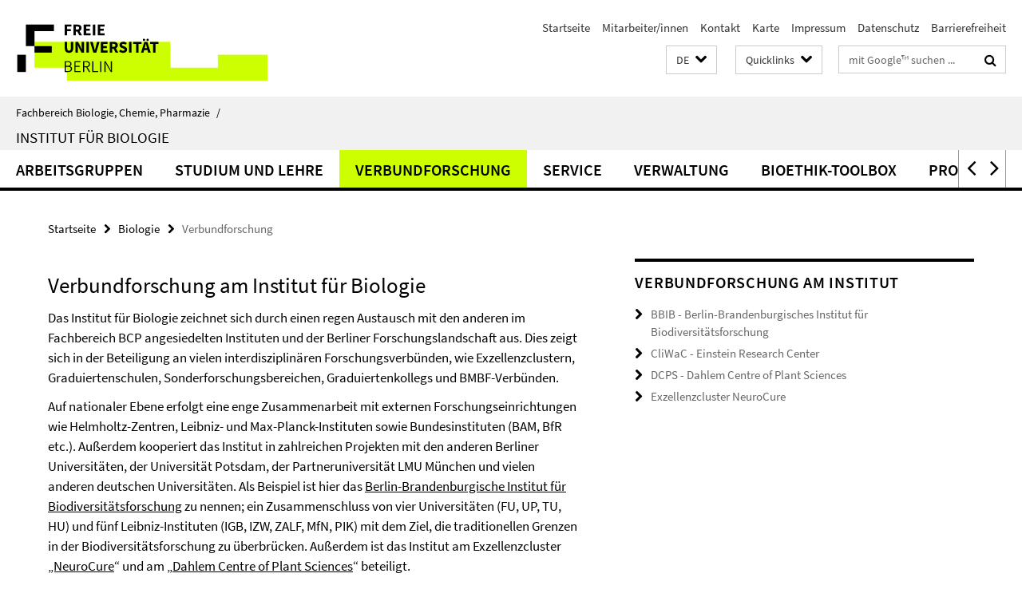

--- FILE ---
content_type: text/html; charset=utf-8
request_url: https://www.bcp.fu-berlin.de/biologie/forschung/index.html
body_size: 7843
content:
<!DOCTYPE html><!-- rendered 2026-01-22 23:14:40 (UTC) --><html class="ltr" lang="de"><head><title>Verbundforschung • Biologie • Fachbereich Biologie, Chemie, Pharmazie</title><!-- BEGIN Fragment default/26011920/views/head_meta/83907817/1738834236?004503:1823 -->
<meta charset="utf-8" /><meta content="IE=edge" http-equiv="X-UA-Compatible" /><meta content="width=device-width, initial-scale=1.0" name="viewport" /><meta content="authenticity_token" name="csrf-param" />
<meta content="8lsbUsS+T89d1+4x/kp3q2MJRBJYSx+3T6h++xdYsvQ=" name="csrf-token" /><meta content="Verbundforschung" property="og:title" /><meta content="website" property="og:type" /><meta content="https://www.bcp.fu-berlin.de/biologie/forschung/index.html" property="og:url" /><!-- BEGIN Fragment default/26011920/views/open_graph_image/13846703/1769031893?023255:20011 -->
<!-- END Fragment default/26011920/views/open_graph_image/13846703/1769031893?023255:20011 -->
<meta content="2018-01-30" name="dc.date" /><meta content="Verbundforschung" name="dc.name" /><meta content="DE-BE" name="geo.region" /><meta content="Berlin" name="geo.placename" /><meta content="52.448131;13.286102" name="geo.position" /><link href="https://www.bcp.fu-berlin.de/biologie/forschung/index.html" rel="canonical" /><!-- BEGIN Fragment default/26011920/views/favicon/13846703/1769031893?144545:72019 -->
<link href="/assets/default2/favicon-12a6f1b0e53f527326498a6bfd4c3abd.ico" rel="shortcut icon" /><!-- END Fragment default/26011920/views/favicon/13846703/1769031893?144545:72019 -->
<!-- BEGIN Fragment default/26011920/head/rss/false/13846703/1769031893?051921:22003 -->
<!-- END Fragment default/26011920/head/rss/false/13846703/1769031893?051921:22003 -->
<!-- END Fragment default/26011920/views/head_meta/83907817/1738834236?004503:1823 -->
<!-- BEGIN Fragment default/26011920/head/assets/13846703/1769031893/?224510:86400 -->
<link href="/assets/default2/default_application-part-1-841e7928a8.css" media="all" rel="stylesheet" type="text/css" /><link href="/assets/default2/default_application-part-2-168016bf56.css" media="all" rel="stylesheet" type="text/css" /><script src="/assets/default2/application-781670a880dd5cd1754f30fcf22929cb.js" type="text/javascript"></script><!--[if lt IE 9]><script src="/assets/default2/html5shiv-d11feba7bd03bd542f45c2943ca21fed.js" type="text/javascript"></script><script src="/assets/default2/respond.min-31225ade11a162d40577719d9a33d3ee.js" type="text/javascript"></script><![endif]--><meta content="Rails Connector for Infopark CMS Fiona by Infopark AG (www.infopark.de); Version 6.8.2.36.82613853" name="generator" /><!-- END Fragment default/26011920/head/assets/13846703/1769031893/?224510:86400 -->
</head><body class="site-biologie layout-size-L"><div class="debug page" data-current-path="/biologie/forschung/"><a class="sr-only" href="#content">Springe direkt zu Inhalt </a><div class="horizontal-bg-container-header nocontent"><div class="container container-header"><header><!-- BEGIN Fragment default/26011920/header-part-1/14211309/1766421026/?214500:86400 -->
<a accesskey="O" id="seitenanfang"></a><a accesskey="H" href="https://www.fu-berlin.de/" hreflang="" id="fu-logo-link" title="Zur Startseite der Freien Universität Berlin"><svg id="fu-logo" version="1.1" viewBox="0 0 775 187.5" x="0" y="0"><defs><g id="fu-logo-elements"><g><polygon points="75 25 156.3 25 156.3 43.8 100 43.8 100 87.5 75 87.5 75 25"></polygon><polygon points="100 87.5 150 87.5 150 106.3 100 106.3 100 87.5"></polygon><polygon points="50 112.5 75 112.5 75 162.5 50 162.5 50 112.5"></polygon></g><g><path d="M187.5,25h19.7v5.9h-12.7v7.2h10.8v5.9h-10.8v12.2h-7.1V25z"></path><path d="M237.7,56.3l-7.1-12.5c3.3-1.5,5.6-4.4,5.6-9c0-7.4-5.4-9.7-12.1-9.7h-11.3v31.3h7.1V45h3.9l6,11.2H237.7z M219.9,30.6 h3.6c3.7,0,5.7,1,5.7,4.1c0,3.1-2,4.7-5.7,4.7h-3.6V30.6z"></path><path d="M242.5,25h19.6v5.9h-12.5v6.3h10.7v5.9h-10.7v7.2h13v5.9h-20.1V25z"></path><path d="M269,25h7.1v31.3H269V25z"></path><path d="M283.2,25h19.6v5.9h-12.5v6.3h10.7v5.9h-10.7v7.2h13v5.9h-20.1V25z"></path></g><g><path d="M427.8,72.7c2,0,3.4-1.4,3.4-3.4c0-1.9-1.4-3.4-3.4-3.4c-2,0-3.4,1.4-3.4,3.4C424.4,71.3,425.8,72.7,427.8,72.7z"></path><path d="M417.2,72.7c2,0,3.4-1.4,3.4-3.4c0-1.9-1.4-3.4-3.4-3.4c-2,0-3.4,1.4-3.4,3.4C413.8,71.3,415.2,72.7,417.2,72.7z"></path><path d="M187.5,91.8V75h7.1v17.5c0,6.1,1.9,8.2,5.4,8.2c3.5,0,5.5-2.1,5.5-8.2V75h6.8v16.8c0,10.5-4.3,15.1-12.3,15.1 C191.9,106.9,187.5,102.3,187.5,91.8z"></path><path d="M218.8,75h7.2l8.2,15.5l3.1,6.9h0.2c-0.3-3.3-0.9-7.7-0.9-11.4V75h6.7v31.3h-7.2L228,90.7l-3.1-6.8h-0.2 c0.3,3.4,0.9,7.6,0.9,11.3v11.1h-6.7V75z"></path><path d="M250.4,75h7.1v31.3h-7.1V75z"></path><path d="M261,75h7.5l3.8,14.6c0.9,3.4,1.6,6.6,2.5,10h0.2c0.9-3.4,1.6-6.6,2.5-10l3.7-14.6h7.2l-9.4,31.3h-8.5L261,75z"></path><path d="M291.9,75h19.6V81h-12.5v6.3h10.7v5.9h-10.7v7.2h13v5.9h-20.1V75z"></path><path d="M342.8,106.3l-7.1-12.5c3.3-1.5,5.6-4.4,5.6-9c0-7.4-5.4-9.7-12.1-9.7H318v31.3h7.1V95.1h3.9l6,11.2H342.8z M325.1,80.7 h3.6c3.7,0,5.7,1,5.7,4.1c0,3.1-2,4.7-5.7,4.7h-3.6V80.7z"></path><path d="M344.9,102.4l4.1-4.8c2.2,1.9,5.1,3.3,7.7,3.3c2.9,0,4.4-1.2,4.4-3c0-2-1.8-2.6-4.5-3.7l-4.1-1.7c-3.2-1.3-6.3-4-6.3-8.5 c0-5.2,4.6-9.3,11.1-9.3c3.6,0,7.4,1.4,10.1,4.1l-3.6,4.5c-2.1-1.6-4-2.4-6.5-2.4c-2.4,0-4,1-4,2.8c0,1.9,2,2.6,4.8,3.7l4,1.6 c3.8,1.5,6.2,4.1,6.2,8.5c0,5.2-4.3,9.7-11.8,9.7C352.4,106.9,348.1,105.3,344.9,102.4z"></path><path d="M373.9,75h7.1v31.3h-7.1V75z"></path><path d="M394.4,81h-8.6V75H410V81h-8.6v25.3h-7.1V81z"></path><path d="M429.2,106.3h7.5L426.9,75h-8.5l-9.8,31.3h7.2l1.9-7.4h9.5L429.2,106.3z M419.2,93.4l0.8-2.9c0.9-3.1,1.7-6.8,2.5-10.1 h0.2c0.8,3.3,1.7,7,2.5,10.1l0.7,2.9H419.2z"></path><path d="M443.6,81h-8.6V75h24.3V81h-8.6v25.3h-7.1V81z"></path></g><g><path d="M187.5,131.2h8.9c6.3,0,10.6,2.2,10.6,7.6c0,3.2-1.7,5.8-4.7,6.8v0.2c3.9,0.7,6.5,3.2,6.5,7.5c0,6.1-4.7,9.1-11.7,9.1 h-9.6V131.2z M195.7,144.7c5.8,0,8.1-2.1,8.1-5.5c0-3.9-2.7-5.4-7.9-5.4h-5.1v10.9H195.7z M196.5,159.9c5.7,0,9.1-2.1,9.1-6.6 c0-4.1-3.3-6-9.1-6h-5.8v12.6H196.5z"></path><path d="M215.5,131.2h17.6v2.8h-14.4v10.6h12.1v2.8h-12.1v12.3h14.9v2.8h-18.1V131.2z"></path><path d="M261.5,162.5l-8.2-14c4.5-0.9,7.4-3.8,7.4-8.7c0-6.3-4.4-8.6-10.7-8.6h-9.4v31.3h3.3v-13.7h6l7.9,13.7H261.5z M243.8,133.9h5.6c5.1,0,8,1.6,8,5.9c0,4.3-2.8,6.3-8,6.3h-5.6V133.9z"></path><path d="M267.4,131.2h3.3v28.5h13.9v2.8h-17.2V131.2z"></path><path d="M290.3,131.2h3.3v31.3h-3.3V131.2z"></path><path d="M302.6,131.2h3.4l12,20.6l3.4,6.4h0.2c-0.2-3.1-0.4-6.4-0.4-9.6v-17.4h3.1v31.3H321l-12-20.6l-3.4-6.4h-0.2 c0.2,3.1,0.4,6.2,0.4,9.4v17.6h-3.1V131.2z"></path></g></g></defs><g id="fu-logo-rects"></g><use x="0" xlink:href="#fu-logo-elements" y="0"></use></svg></a><script>"use strict";var svgFLogoObj = document.getElementById("fu-logo");var rectsContainer = svgFLogoObj.getElementById("fu-logo-rects");var svgns = "http://www.w3.org/2000/svg";var xlinkns = "http://www.w3.org/1999/xlink";function createRect(xPos, yPos) {  var rectWidth = ["300", "200", "150"];  var rectHeight = ["75", "100", "150"];  var rectXOffset = ["0", "100", "50"];  var rectYOffset = ["0", "75", "150"];  var x = rectXOffset[getRandomIntInclusive(0, 2)];  var y = rectYOffset[getRandomIntInclusive(0, 2)];  if (xPos == "1") {    x = x;  }  if (xPos == "2") {    x = +x + 193.75;  }  if (xPos == "3") {    x = +x + 387.5;  }  if (xPos == "4") {    x = +x + 581.25;  }  if (yPos == "1") {    y = y;  }  if (yPos == "2") {    y = +y + 112.5;  }  var cssClasses = "rectangle";  var rectColor = "#CCFF00";  var style = "fill: ".concat(rectColor, ";");  var rect = document.createElementNS(svgns, "rect");  rect.setAttribute("x", x);  rect.setAttribute("y", y);  rect.setAttribute("width", rectWidth[getRandomIntInclusive(0, 2)]);  rect.setAttribute("height", rectHeight[getRandomIntInclusive(0, 2)]);  rect.setAttribute("class", cssClasses);  rect.setAttribute("style", style);  rectsContainer.appendChild(rect);}function getRandomIntInclusive(min, max) {  min = Math.ceil(min);  max = Math.floor(max);  return Math.floor(Math.random() * (max - min + 1)) + min;}function makeGrid() {  for (var i = 1; i < 17; i = i + 1) {    if (i == "1") {      createRect("1", "1");    }    if (i == "2") {      createRect("2", "1");    }    if (i == "3") {      createRect("3", "1");    }    if (i == "5") {      createRect("1", "2");    }    if (i == "6") {      createRect("2", "2");    }    if (i == "7") {      createRect("3", "2");    }    if (i == "8") {      createRect("4", "2");    }  }}makeGrid();</script><a accesskey="H" href="https://www.fu-berlin.de/" hreflang="" id="fu-label-link" title="Zur Startseite der Freien Universität Berlin"><div id="fu-label-wrapper"><svg id="fu-label" version="1.1" viewBox="0 0 50 50" x="0" y="0"><defs><g id="fu-label-elements"><rect height="50" id="fu-label-bg" width="50"></rect><g><polygon points="19.17 10.75 36.01 10.75 36.01 14.65 24.35 14.65 24.35 23.71 19.17 23.71 19.17 10.75"></polygon><polygon points="24.35 23.71 34.71 23.71 34.71 27.6 24.35 27.6 24.35 23.71"></polygon><polygon points="13.99 28.88 19.17 28.88 19.17 39.25 13.99 39.25 13.99 28.88"></polygon></g></g></defs><use x="0" xlink:href="#fu-label-elements" y="0"></use></svg></div><div id="fu-label-text">Freie Universität Berlin</div></a><h1 class="hide">Fachbereich Biologie, Chemie, Pharmazie</h1><hr class="hide" /><h2 class="sr-only">Service-Navigation</h2><ul class="top-nav no-print"><li><a href="/index.html" rel="index" title="Zur Startseite von: Fachbereich Biologie, Chemie, Pharmazie">Startseite</a></li><li><a href="/biologie/mitarbeiter_innen/index.html" title="">Mitarbeiter/innen</a></li><li><a href="/biologie/kontakt/index.html" title="">Kontakt</a></li><li><a href="/biologie/karte/index.html" title="Karte der Standorte">Karte</a></li><li><a href="/biologie/impressum/index.html" title="Impressum gem. § 5 Telemediengesetz (TMG)">Impressum</a></li><li><a href="https://www.fu-berlin.de/$REDIRECTS/datenschutz.html" title="">Datenschutz</a></li><li><a href="https://www.fu-berlin.de/$REDIRECTS/barrierefreiheit.html" title="">Barrierefreiheit</a></li></ul><!-- END Fragment default/26011920/header-part-1/14211309/1766421026/?214500:86400 -->
<a class="services-menu-icon no-print"><div class="icon-close icon-cds icon-cds-wrong" style="display: none;"></div><div class="icon-menu"><div class="dot"></div><div class="dot"></div><div class="dot"></div></div></a><div class="services-search-icon no-print"><div class="icon-close icon-cds icon-cds-wrong" style="display: none;"></div><div class="icon-search fa fa-search"></div></div><div class="services no-print"><!-- BEGIN Fragment default/26011920/header/languages/14211309/1766421026/?010945:4027 -->
<div class="services-language dropdown"><div aria-haspopup="listbox" aria-label="Sprache auswählen" class="services-dropdown-button btn btn-default" id="lang" role="button"><span aria-label="Deutsch">DE</span><div class="services-dropdown-button-icon"><div class="fa fa-chevron-down services-dropdown-button-icon-open"></div><div class="fa fa-chevron-up services-dropdown-button-icon-close"></div></div></div><ul class="dropdown-menu dropdown-menu-right" role="listbox" tabindex="-1"><li aria-disabled="true" aria-selected="true" class="disabled" role="option"><a href="#" lang="de" title="Diese Seite ist die Deutschsprachige Version">DE: Deutsch</a></li><li role="option"><a class="fub-language-version" data-locale="en" href="#" hreflang="en" lang="en" title="English version">EN: English</a></li></ul></div><!-- END Fragment default/26011920/header/languages/14211309/1766421026/?010945:4027 -->
<!-- BEGIN Fragment default/26011920/header-part-2/14211309/1766421026/?214500:86400 -->
<div class="services-quick-access dropdown"><div class="services-dropdown-button btn btn-default" id="quick-access">Quicklinks<div class="services-dropdown-button-icon"><div class="fa fa-chevron-down services-dropdown-button-icon-open"></div><div class="fa fa-chevron-up services-dropdown-button-icon-close"></div></div></div><div class="dropdown-menu dropdown-menu-right direct-access-wrapper cms-box-ajax-content" data-ajax-url="/biologie/_Quicklinks/index.html?comp=direct_access&amp;irq=1"><div class="spinner direct-access-panel" style="display: none; width: 16px; padding: 20px;"><img alt="spinner" src="/assets/default2/spinner-39a0a2170912fd2acf310826322141db.gif" /></div></div></div><div class="services-search"><form action="/_search/index.html" class="fub-google-search-form" id="search-form" method="get" role="search"><input name="ie" type="hidden" value="UTF-8" /><label class="search-label" for="search-input">Suchbegriffe</label><input autocomplete="off" class="search-input" id="search-input" name="q" placeholder="mit Google™ suchen ..." title="Suchbegriff bitte hier eingeben" type="text" /><button class="search-button" id="search_button" title="mit Google™ suchen ..." type="submit"><i class="fa fa-search"></i></button></form><div class="search-privacy-link"><a href="http://www.fu-berlin.de/redaktion/impressum/datenschutzhinweise#faq_06_externe_suche" title="Hinweise zur Datenübertragung bei der Google™ Suche">Hinweise zur Datenübertragung bei der Google™ Suche</a></div></div><!-- END Fragment default/26011920/header-part-2/14211309/1766421026/?214500:86400 -->
</div></header></div></div><div class="horizontal-bg-container-identity nocontent"><div class="container container-identity"><div class="identity closed"><i class="identity-text-parent-icon-close fa fa-angle-up no-print"></i><i class="identity-text-parent-icon-open fa fa-angle-down no-print"></i><div class="identity-text-parent no-print"><a class="identity-text-parent-first" href="/index.html" rel="index" title="Zur Startseite von: ">Fachbereich Biologie, Chemie, Pharmazie<span class="identity-text-separator">/</span></a></div><h2 class="identity-text-main"><a href="/biologie/index.html" title="Zur Startseite von:  Institut für Biologie">Institut für Biologie</a></h2></div></div></div><!-- BEGIN Fragment default/26011920/navbar-wrapper-ajax/0/14211309/1766421026/?002255:3600 -->
<div class="navbar-wrapper cms-box-ajax-content" data-ajax-url="/biologie/index.html?comp=navbar&amp;irq=1&amp;pm=0"><nav class="main-nav-container no-print" style=""><div class="container main-nav-container-inner"><div class="main-nav-scroll-buttons" style="display:none"><div id="main-nav-btn-scroll-left" role="button"><div class="fa fa-angle-left"></div></div><div id="main-nav-btn-scroll-right" role="button"><div class="fa fa-angle-right"></div></div></div><div class="main-nav-toggle"><span class="main-nav-toggle-text">Menü</span><span class="main-nav-toggle-icon"><span class="line"></span><span class="line"></span><span class="line"></span></span></div><ul class="main-nav level-1" id="fub-main-nav"><li class="main-nav-item level-1 has-children" data-index="0" data-menu-item-path="#" data-menu-shortened="0"><a class="main-nav-item-link level-1" href="#" title="loading...">Arbeitsgruppen</a><div class="icon-has-children"><div class="fa fa-angle-right"></div><div class="fa fa-angle-down"></div><div class="fa fa-angle-up"></div></div><div class="container main-nav-parent level-2" style="display:none"><p style="margin: 20px;">loading... </p></div></li><li class="main-nav-item level-1 has-children" data-index="1" data-menu-item-path="#" data-menu-shortened="0"><a class="main-nav-item-link level-1" href="#" title="loading...">Studium und Lehre</a><div class="icon-has-children"><div class="fa fa-angle-right"></div><div class="fa fa-angle-down"></div><div class="fa fa-angle-up"></div></div><div class="container main-nav-parent level-2" style="display:none"><p style="margin: 20px;">loading... </p></div></li><li class="main-nav-item level-1 has-children" data-index="2" data-menu-item-path="#" data-menu-shortened="0"><a class="main-nav-item-link level-1" href="#" title="loading...">Verbundforschung</a><div class="icon-has-children"><div class="fa fa-angle-right"></div><div class="fa fa-angle-down"></div><div class="fa fa-angle-up"></div></div><div class="container main-nav-parent level-2" style="display:none"><p style="margin: 20px;">loading... </p></div></li><li class="main-nav-item level-1 has-children" data-index="3" data-menu-item-path="#" data-menu-shortened="0"><a class="main-nav-item-link level-1" href="#" title="loading...">Service</a><div class="icon-has-children"><div class="fa fa-angle-right"></div><div class="fa fa-angle-down"></div><div class="fa fa-angle-up"></div></div><div class="container main-nav-parent level-2" style="display:none"><p style="margin: 20px;">loading... </p></div></li><li class="main-nav-item level-1 has-children" data-index="4" data-menu-item-path="#" data-menu-shortened="0"><a class="main-nav-item-link level-1" href="#" title="loading...">Verwaltung</a><div class="icon-has-children"><div class="fa fa-angle-right"></div><div class="fa fa-angle-down"></div><div class="fa fa-angle-up"></div></div><div class="container main-nav-parent level-2" style="display:none"><p style="margin: 20px;">loading... </p></div></li><li class="main-nav-item level-1 has-children" data-index="5" data-menu-item-path="#" data-menu-shortened="0"><a class="main-nav-item-link level-1" href="#" title="loading...">Bioethik-Toolbox</a><div class="icon-has-children"><div class="fa fa-angle-right"></div><div class="fa fa-angle-down"></div><div class="fa fa-angle-up"></div></div><div class="container main-nav-parent level-2" style="display:none"><p style="margin: 20px;">loading... </p></div></li><li class="main-nav-item level-1 has-children" data-index="6" data-menu-item-path="#" data-menu-shortened="0"><a class="main-nav-item-link level-1" href="#" title="loading...">Provenienzforschung</a><div class="icon-has-children"><div class="fa fa-angle-right"></div><div class="fa fa-angle-down"></div><div class="fa fa-angle-up"></div></div><div class="container main-nav-parent level-2" style="display:none"><p style="margin: 20px;">loading... </p></div></li></ul></div><div class="main-nav-flyout-global"><div class="container"></div><button id="main-nav-btn-flyout-close" type="button"><div id="main-nav-btn-flyout-close-container"><i class="fa fa-angle-up"></i></div></button></div></nav></div><script type="text/javascript">$(document).ready(function () { Luise.Navigation.init(); });</script><!-- END Fragment default/26011920/navbar-wrapper-ajax/0/14211309/1766421026/?002255:3600 -->
<div class="content-wrapper main horizontal-bg-container-main"><div class="container breadcrumbs-container nocontent"><div class="row"><div class="col-xs-12"><div class="box breadcrumbs no-print"><p class="hide">Pfadnavigation</p><ul class="fu-breadcrumb"><li><a href="/index.html">Startseite</a><i class="fa fa-chevron-right"></i></li><li><a href="/biologie/index.html">Biologie</a><i class="fa fa-chevron-right"></i></li><li class="active">Verbundforschung</li></ul></div></div></div></div><div class="container"><div class="row"><main class="col-m-7 print-full-width"><!--skiplink anchor: content--><div class="fub-content fub-fu_startseiten_ordner"><a id="content"></a><main><div class="box box-standard-body box-standard-body-cms-7"><h1>Verbundforschung am Institut für Biologie</h1><!-- BEGIN Fragment default/26011920/content_media/83907817/1738834236/83907817/1738834236/?002441:601 -->
<!-- END Fragment default/26011920/content_media/83907817/1738834236/83907817/1738834236/?002441:601 -->
<div class="editor-content hyphens"><p>Das Institut für Biologie zeichnet sich durch einen regen Austausch mit den anderen im Fachbereich BCP angesiedelten Instituten und der Berliner Forschungslandschaft aus. Dies zeigt sich in der Beteiligung an vielen interdisziplinären Forschungsverbünden, wie Exzellenzclustern, Graduiertenschulen, Sonderforschungsbereichen, Graduiertenkollegs und BMBF-Verbünden.</p>
<p>Auf nationaler Ebene erfolgt eine enge Zusammenarbeit mit externen Forschungseinrichtungen wie Helmholtz-Zentren, Leibniz- und Max-Planck-Instituten sowie Bundesinstituten (BAM, BfR etc.). Außerdem kooperiert das Institut in zahlreichen Projekten mit den anderen Berliner Universitäten, der Universität Potsdam, der Partneruniversität LMU München und vielen anderen deutschen Universitäten. Als Beispiel ist hier das <a title="Berlin-Brandenburgisches Institut für Biodiversitätsforschung" target="_blank" href="https://www.bbib.bcp.fu-berlin.de/">Berlin-Brandenburgische Institut für Biodiversitätsforschung</a> zu nennen; ein Zusammenschluss von vier Universitäten (FU, UP, TU, HU) und fünf Leibniz-Instituten (IGB, IZW, ZALF, MfN, PIK) mit dem Ziel, die traditionellen Grenzen in der Biodiversitätsforschung zu überbrücken. Außerdem ist das Institut am Exzellenzcluster <a target="_blank" href="http://www.neurocure.de/">„NeuroCure</a>“ und am „<a target="_blank" href="http://www.dcps.fu-berlin.de/">Dahlem Centre of Plant Sciences</a>“ beteiligt.</p>
<p>Die <a href="https://www.cliwac.de/">Einstein Research Unit Climate and Water under Change (CliWaC)</a> widmet sich als transdisziplinäre Forschungsinitiative der Berlin University Alliance der Untersuchung wasserbezogener Risiken des Klimawandels im Raum Berlin-Brandenburg. Dabei wird CliWaC sozial- und naturwissenschaftliches sowie praktisches Fachwissen von Stakeholdern zusammenbringen, um Minderungs- und Anpassungsmaßnahmen gegenüber Auswirkungen des Klimawandels zu entwickeln.</p>
<p>Das Konsortium besteht aus 28 Projektleitern der Berlin University Alliance Mitgliedern Freie Universität Berlin, Humboldt-Universität zu Berlin, Technische Universität Berlin und Charité. Zusätzlich werden das Leibniz-Zentrum für Agrarlandschaftsforschung und das Institut für ökologische Wirtschaftsforschung mit eingebunden. Prof. Dr. Britta Tietjen (Freie Unviersität Berlin) und Prof. Dr. Jörg Niewöhner (Humboldt-Universität zu Berlin) leiten die Einstein Research Unit.</p>
<p>                                         </p></div></div></main><noscript><div class="warning_box"><em class="mark-4">Für eine optimale Darstellung dieser Seite aktivieren Sie bitte JavaScript.</em></div></noscript></div></main><!-- BEGIN Fragment default/26011920/sidebar_subtree/83907817/1738834236/?004441:1801 -->
<aside class="col-m-5 sidebar-right no-print nocontent"><div class="row"><div class="col-l-11 col-l-offset-1"><div class="content-element"><div class="box box-text box-border box-text-cms-5 cms-box_verbundforschung_links"><h3 class="box-text-headline">Verbundforschung am Institut</h3><ul class="box-text-link-list fa-ul"><li><a href="https://www.bbib.bcp.fu-berlin.de/" target="_blank" title="BBIB - Berlin-Brandenburgisches Institut für Biodiversitätsforschung"><i class="fa fa-li fa-chevron-right"></i>BBIB - Berlin-Brandenburgisches Institut für Biodiversitätsforschung</a></li><li><a href="https://www.cliwac.de/" target="_blank" title="CliWaC - Einstein Research Center"><i class="fa fa-li fa-chevron-right"></i>CliWaC - Einstein Research Center</a></li><li><a href="http://www.dcps.fu-berlin.de/" target="_blank" title="DCPS - Dahlem Centre of Plant Sciences"><i class="fa fa-li fa-chevron-right"></i>DCPS - Dahlem Centre of Plant Sciences</a></li><li><a href="https://neurocure.de/" target="_blank" title="Exzellenzcluster NeuroCure "><i class="fa fa-li fa-chevron-right"></i>Exzellenzcluster NeuroCure </a></li></ul></div></div></div></div></aside><!-- END Fragment default/26011920/sidebar_subtree/83907817/1738834236/?004441:1801 -->
</div></div></div><!-- BEGIN Fragment default/26011920/footer/banners/local/83907817/1738834236/?011440:3600 -->
<div class="container container-bottom-banner"><div class="box box-bottom-banner box-bottom-banner-cms-BBiB-Logo"><a href="https://www.bbib.bcp.fu-berlin.de/" class="box-bottom-banner-link"><picture data-adaptive-with="500"><source data-screen-size='-' srcset='/biologie/bilder/BBiB-Logo.jpg?width=500 1x, /biologie/bilder/BBiB-Logo.jpg?width=1000 2x, /biologie/bilder/BBiB-Logo.jpg?width=2000 3x' ><img alt="BBiB-Logo" class="figure-img" data-image-obj-id="101301371" src="/biologie/bilder/BBiB-Logo.jpg?width=500" /></picture></a></div><div class="box box-bottom-banner box-bottom-banner-cms-CliWaC_Logo"><a href="https://www.cliwac.de/en/index.html" class="box-bottom-banner-link" target="_blank"><picture data-adaptive-with="500"><source data-screen-size='-' srcset='/biologie/bilder/CliWaC_Logo.png?width=500 1x, /biologie/bilder/CliWaC_Logo.png?width=1000 2x, /biologie/bilder/CliWaC_Logo.png?width=2000 3x' ><img alt="CliWaC_Logo" class="figure-img" data-image-obj-id="130191811" src="/biologie/bilder/CliWaC_Logo.png?width=500" /></picture></a></div><div class="box box-bottom-banner box-bottom-banner-cms-DCPS_LOGO_RGB"><a href="http://www.dcps.fu-berlin.de/" class="box-bottom-banner-link" target="_blank"><picture data-adaptive-with="500"><source data-screen-size='-' srcset='/biologie/bilder/DCPS_LOGO_RGB.png?width=500 1x, /biologie/bilder/DCPS_LOGO_RGB.png?width=1000 2x, /biologie/bilder/DCPS_LOGO_RGB.png?width=2000 3x' ><img alt="DCPS" class="figure-img" data-image-obj-id="56658728" src="/biologie/bilder/DCPS_LOGO_RGB.png?width=500" /></picture></a></div><div class="box box-bottom-banner box-bottom-banner-cms-NeuroCure_Logo"><a href="https://neurocure.de/" class="box-bottom-banner-link" target="_blank"><picture data-adaptive-with="500"><source data-screen-size='-' srcset='/biologie/bilder/NeuroCure_Logo.jpg?width=500 1x, /biologie/bilder/NeuroCure_Logo.jpg?width=1000 2x, /biologie/bilder/NeuroCure_Logo.jpg?width=2000 3x' ><img alt="NeuroCure_Logo" class="figure-img" data-image-obj-id="101299817" src="/biologie/bilder/NeuroCure_Logo.jpg?width=500" /></picture></a></div></div><!-- END Fragment default/26011920/footer/banners/local/83907817/1738834236/?011440:3600 -->
<div class="horizontal-bg-container-footer no-print nocontent"><footer><div class="container container-footer"><div class="row"><!-- BEGIN Fragment default/26011920/footer/col-1/14211309/1766421026/?002255:3600 -->
<div class="col-m-6 col-l-3"><div class="box"><h3 class="footer-section-headline">Institut für Biologie</h3><ul class="footer-section-list fa-ul"><li><a href="/biologie/arbeitsgruppen/index.html" target="_self"><i class="fa fa-li fa-chevron-right"></i>Arbeitsgruppen</a></li><li><a href="/biologie/studium/index.html" target="_self"><i class="fa fa-li fa-chevron-right"></i>Studium und Lehre</a></li><li><a href="/biologie/service/index.html" target="_self"><i class="fa fa-li fa-chevron-right"></i>Service</a></li><li><a href="/biologie/verwaltung/index.html" target="_self"><i class="fa fa-li fa-chevron-right"></i>Verwaltung</a></li></ul></div></div><!-- END Fragment default/26011920/footer/col-1/14211309/1766421026/?002255:3600 -->
<!-- BEGIN Fragment default/26011920/footer/col-2/14211309/1766421026/?002255:3600 -->
<div class="col-m-6 col-l-3"><div class="box"><h3 class="footer-section-headline">Service-Navigation</h3><ul class="footer-section-list fa-ul"><li><a href="/index.html" rel="index" title="Zur Startseite von: Fachbereich Biologie, Chemie, Pharmazie"><i class="fa fa-li fa-chevron-right"></i>Startseite</a></li><li><a href="/biologie/mitarbeiter_innen/index.html" title=""><i class="fa fa-li fa-chevron-right"></i>Mitarbeiter/innen</a></li><li><a href="/biologie/kontakt/index.html" title=""><i class="fa fa-li fa-chevron-right"></i>Kontakt</a></li><li><a href="/biologie/karte/index.html" title="Karte der Standorte"><i class="fa fa-li fa-chevron-right"></i>Karte</a></li><li><a href="/biologie/impressum/index.html" title="Impressum gem. § 5 Telemediengesetz (TMG)"><i class="fa fa-li fa-chevron-right"></i>Impressum</a></li><li><a href="https://www.fu-berlin.de/$REDIRECTS/datenschutz.html" title=""><i class="fa fa-li fa-chevron-right"></i>Datenschutz</a></li><li><a href="https://www.fu-berlin.de/$REDIRECTS/barrierefreiheit.html" title=""><i class="fa fa-li fa-chevron-right"></i>Barrierefreiheit</a></li></ul></div></div><!-- END Fragment default/26011920/footer/col-2/14211309/1766421026/?002255:3600 -->
<div class="clearfix visible-m"></div><div class="col-m-6 col-l-3"><div class="box"><h3 class="footer-section-headline">Diese Seite</h3><ul class="footer-section-list fa-ul"><li><a href="#" onclick="javascript:self.print();return false;" rel="alternate" role="button" title="Diese Seite drucken"><i class="fa fa-li fa-chevron-right"></i>Drucken</a></li><!-- BEGIN Fragment default/26011920/footer/col-4.rss/14211309/1766421026/?002255:3600 -->
<!-- END Fragment default/26011920/footer/col-4.rss/14211309/1766421026/?002255:3600 -->
<!-- BEGIN Fragment default/26011920/footer/col-4.languages/14211309/1766421026/?002255:3600 -->
<li><a class="fub-language-version" data-locale="de" href="/biologie/index.html?irq=0&amp;next=en" hreflang="en" lang="en" title="English version"><i class="fa fa-li fa-chevron-right"></i>English</a></li><!-- END Fragment default/26011920/footer/col-4.languages/14211309/1766421026/?002255:3600 -->
</ul></div></div></div></div><div class="container container-seal"><div class="row"><div class="col-xs-12"><img alt="Siegel der Freien Universität Berlin" id="fu-seal" src="/assets/default2/fu-siegel-web-schwarz-684a4d11be3c3400d8906a344a77c9a4.png" /><div id="fu-seal-description">Das wissenschaftliche Ethos der Freien Universität Berlin wird seit ihrer Gründung im Dezember 1948 von drei Werten bestimmt: Wahrheit, Gerechtigkeit und Freiheit.</div></div></div></div></footer></div><script src="/assets/default2/henry-55a2f6b1df7f8729fca2d550689240e9.js" type="text/javascript"></script></div></body></html>

--- FILE ---
content_type: text/html; charset=utf-8
request_url: https://www.bcp.fu-berlin.de/biologie/_Quicklinks/index.html?comp=direct_access&irq=1
body_size: 124
content:
<!-- BEGIN Fragment default/26011920/direct-access-panel/74090848/1490264527/?214502:86400 -->
<!-- END Fragment default/26011920/direct-access-panel/74090848/1490264527/?214502:86400 -->


--- FILE ---
content_type: text/html; charset=utf-8
request_url: https://www.bcp.fu-berlin.de/biologie/index.html?comp=navbar&irq=1&pm=0
body_size: 1927
content:
<!-- BEGIN Fragment default/26011920/navbar-wrapper/14211309/1766421026/?001532:1800 -->
<!-- BEGIN Fragment default/26011920/navbar/10c33461e0fdba722abb21219b023979f2a7d604/?220806:86400 -->
<nav class="main-nav-container no-print nocontent" style="display: none;"><div class="container main-nav-container-inner"><div class="main-nav-scroll-buttons" style="display:none"><div id="main-nav-btn-scroll-left" role="button"><div class="fa fa-angle-left"></div></div><div id="main-nav-btn-scroll-right" role="button"><div class="fa fa-angle-right"></div></div></div><div class="main-nav-toggle"><span class="main-nav-toggle-text">Menü</span><span class="main-nav-toggle-icon"><span class="line"></span><span class="line"></span><span class="line"></span></span></div><ul class="main-nav level-1" id="fub-main-nav"><li class="main-nav-item level-1 has-children" data-index="0" data-menu-item-path="/biologie/arbeitsgruppen" data-menu-shortened="0" id="main-nav-item-arbeitsgruppen"><a class="main-nav-item-link level-1" href="/biologie/arbeitsgruppen/index.html">Arbeitsgruppen</a><div class="icon-has-children"><div class="fa fa-angle-right"></div><div class="fa fa-angle-down"></div><div class="fa fa-angle-up"></div></div><div class="container main-nav-parent level-2" style="display:none"><a class="main-nav-item-link level-1" href="/biologie/arbeitsgruppen/index.html"><span>Zur Übersichtsseite Arbeitsgruppen</span></a></div><ul class="main-nav level-2"><li class="main-nav-item level-2 has-children" data-menu-item-path="/biologie/arbeitsgruppen/verhaltensbiologie"><a class="main-nav-item-link level-2" href="/biologie/arbeitsgruppen/verhaltensbiologie/index.html">Verhaltensbiologie &amp; Neurophysiologie</a><div class="icon-has-children"><div class="fa fa-angle-right"></div><div class="fa fa-angle-down"></div><div class="fa fa-angle-up"></div></div><ul class="main-nav level-3"><li class="main-nav-item level-3 has-children" data-menu-item-path="/biologie/arbeitsgruppen/verhaltensbiologie/verhaltensbiologie"><a class="main-nav-item-link level-3" href="/biologie/arbeitsgruppen/verhaltensbiologie/verhaltensbiologie/index.html">AG Hechavarria - Verhaltensbiologie</a><div class="icon-has-children"><div class="fa fa-angle-right"></div><div class="fa fa-angle-down"></div><div class="fa fa-angle-up"></div></div><ul class="main-nav level-4"><li class="main-nav-item level-4 " data-menu-item-path="/biologie/arbeitsgruppen/verhaltensbiologie/verhaltensbiologie/AG-Hechavarria-Mitarbeitende"><a class="main-nav-item-link level-4" href="/biologie/arbeitsgruppen/verhaltensbiologie/verhaltensbiologie/AG-Hechavarria-Mitarbeitende/index.html">Mitarbeitende</a></li><li class="main-nav-item level-4 " data-menu-item-path="/biologie/arbeitsgruppen/verhaltensbiologie/verhaltensbiologie/AG-Hechavarria-Forschung"><a class="main-nav-item-link level-4" href="/biologie/arbeitsgruppen/verhaltensbiologie/verhaltensbiologie/AG-Hechavarria-Forschung/index.html">Forschung</a></li><li class="main-nav-item level-4 " data-menu-item-path="/biologie/arbeitsgruppen/verhaltensbiologie/verhaltensbiologie/AG-Hechavarria-Publikationen"><a class="main-nav-item-link level-4" href="/biologie/arbeitsgruppen/verhaltensbiologie/verhaltensbiologie/AG-Hechavarria-Publikationen/index.html">Publikationen</a></li><li class="main-nav-item level-4 " data-menu-item-path="/biologie/arbeitsgruppen/verhaltensbiologie/verhaltensbiologie/AG-Hechavarria-Stellen"><a class="main-nav-item-link level-4" href="/biologie/arbeitsgruppen/verhaltensbiologie/verhaltensbiologie/AG-Hechavarria-Stellen/index.html">Freie Stellen</a></li></ul></li></ul></li></ul></li><li class="main-nav-item level-1" data-index="1" data-menu-item-path="/biologie/studium" data-menu-shortened="0" id="main-nav-item-studium"><a class="main-nav-item-link level-1" href="/biologie/studium/index.html">Studium und Lehre</a></li><li class="main-nav-item level-1" data-index="2" data-menu-item-path="/biologie/forschung" data-menu-shortened="0" id="main-nav-item-forschung"><a class="main-nav-item-link level-1" href="/biologie/forschung/index.html">Verbundforschung</a></li><li class="main-nav-item level-1" data-index="3" data-menu-item-path="/biologie/service" data-menu-shortened="0" id="main-nav-item-service"><a class="main-nav-item-link level-1" href="/biologie/service/index.html">Service</a></li><li class="main-nav-item level-1 has-children" data-index="4" data-menu-item-path="/biologie/verwaltung" data-menu-shortened="0" id="main-nav-item-verwaltung"><a class="main-nav-item-link level-1" href="/biologie/verwaltung/index.html">Verwaltung</a><div class="icon-has-children"><div class="fa fa-angle-right"></div><div class="fa fa-angle-down"></div><div class="fa fa-angle-up"></div></div><div class="container main-nav-parent level-2" style="display:none"><a class="main-nav-item-link level-1" href="/biologie/verwaltung/index.html"><span>Zur Übersichtsseite Verwaltung</span></a></div><ul class="main-nav level-2"><li class="main-nav-item level-2 " data-menu-item-path="/biologie/verwaltung/ak_biologie"><a class="main-nav-item-link level-2" href="/biologie/verwaltung/ak_biologie/index.html">Arbeitskreis Biologie</a></li></ul></li><li class="main-nav-item level-1 has-children" data-index="5" data-menu-item-path="/biologie/ethik-tool-box" data-menu-shortened="0" id="main-nav-item-ethik-tool-box"><a class="main-nav-item-link level-1" href="/biologie/ethik-tool-box/index.html">Bioethik-Toolbox</a><div class="icon-has-children"><div class="fa fa-angle-right"></div><div class="fa fa-angle-down"></div><div class="fa fa-angle-up"></div></div><div class="container main-nav-parent level-2" style="display:none"><a class="main-nav-item-link level-1" href="/biologie/ethik-tool-box/index.html"><span>Zur Übersichtsseite Bioethik-Toolbox</span></a></div><ul class="main-nav level-2"><li class="main-nav-item level-2 " data-menu-item-path="/biologie/ethik-tool-box/bioethik-in-der-lehre"><a class="main-nav-item-link level-2" href="/biologie/ethik-tool-box/bioethik-in-der-lehre/index.html">Bioethik in der Lehre</a></li><li class="main-nav-item level-2 has-children" data-menu-item-path="/biologie/ethik-tool-box/Genetik"><a class="main-nav-item-link level-2" href="/biologie/ethik-tool-box/Genetik/index.html">Genetik</a><div class="icon-has-children"><div class="fa fa-angle-right"></div><div class="fa fa-angle-down"></div><div class="fa fa-angle-up"></div></div><ul class="main-nav level-3"><li class="main-nav-item level-3 " data-menu-item-path="/biologie/ethik-tool-box/Genetik/genetische-Herkunft"><a class="main-nav-item-link level-3" href="/biologie/ethik-tool-box/Genetik/genetische-Herkunft/index.html">Was ist &quot;genetische Herkunft&quot; bei Menschen?</a></li></ul></li><li class="main-nav-item level-2 has-children" data-menu-item-path="/biologie/ethik-tool-box/mensch-natur-beziehung---zeilenbasiert"><a class="main-nav-item-link level-2" href="/biologie/ethik-tool-box/mensch-natur-beziehung---zeilenbasiert/index.html">Mensch-Tier/Natur-Beziehung hinterfragen</a><div class="icon-has-children"><div class="fa fa-angle-right"></div><div class="fa fa-angle-down"></div><div class="fa fa-angle-up"></div></div><ul class="main-nav level-3"><li class="main-nav-item level-3 " data-menu-item-path="/biologie/ethik-tool-box/mensch-natur-beziehung---zeilenbasiert/Ein-Ort-zum-Spielen"><a class="main-nav-item-link level-3" href="/biologie/ethik-tool-box/mensch-natur-beziehung---zeilenbasiert/Ein-Ort-zum-Spielen/index.html">Ein Ort zum Spielen</a></li><li class="main-nav-item level-3 " data-menu-item-path="/biologie/ethik-tool-box/mensch-natur-beziehung---zeilenbasiert/sind-die-fliegen-alle-tot"><a class="main-nav-item-link level-3" href="/biologie/ethik-tool-box/mensch-natur-beziehung---zeilenbasiert/sind-die-fliegen-alle-tot/index.html">Sind die Fliegen alle tot?</a></li></ul></li><li class="main-nav-item level-2 " data-menu-item-path="/biologie/ethik-tool-box/teaser-themen"><a class="main-nav-item-link level-2" href="/biologie/ethik-tool-box/teaser-themen/index.html">Themenübersicht</a></li><li class="main-nav-item level-2 has-children" data-menu-item-path="/biologie/ethik-tool-box/menschliche-Gebeine---zeilenbasiert"><a class="main-nav-item-link level-2" href="/biologie/ethik-tool-box/menschliche-Gebeine---zeilenbasiert/index.html">menschliche Gebeine</a><div class="icon-has-children"><div class="fa fa-angle-right"></div><div class="fa fa-angle-down"></div><div class="fa fa-angle-up"></div></div><ul class="main-nav level-3"><li class="main-nav-item level-3 has-children" data-menu-item-path="/biologie/ethik-tool-box/menschliche-Gebeine---zeilenbasiert/DNA-Analyse-zeilenbasiert"><a class="main-nav-item-link level-3" href="/biologie/ethik-tool-box/menschliche-Gebeine---zeilenbasiert/DNA-Analyse-zeilenbasiert/index.html">DNA-Analyse</a><div class="icon-has-children"><div class="fa fa-angle-right"></div><div class="fa fa-angle-down"></div><div class="fa fa-angle-up"></div></div><ul class="main-nav level-4"><li class="main-nav-item level-4 " data-menu-item-path="/biologie/ethik-tool-box/menschliche-Gebeine---zeilenbasiert/DNA-Analyse-zeilenbasiert/FAQ-Szenarios"><a class="main-nav-item-link level-4" href="/biologie/ethik-tool-box/menschliche-Gebeine---zeilenbasiert/DNA-Analyse-zeilenbasiert/FAQ-Szenarios/index.html">Hier einige Szenarien zum Reflektieren:</a></li></ul></li><li class="main-nav-item level-3 " data-menu-item-path="/biologie/ethik-tool-box/menschliche-Gebeine---zeilenbasiert/johann---anecdote-english"><a class="main-nav-item-link level-3" href="/biologie/ethik-tool-box/menschliche-Gebeine---zeilenbasiert/johann---anecdote-english/index.html">Johann - diary of an osteology workshop</a></li><li class="main-nav-item level-3 has-children" data-menu-item-path="/biologie/ethik-tool-box/menschliche-Gebeine---zeilenbasiert/Menschliche-Gebeine-in-der-Lehre"><a class="main-nav-item-link level-3" href="/biologie/ethik-tool-box/menschliche-Gebeine---zeilenbasiert/Menschliche-Gebeine-in-der-Lehre/index.html">Menschliche Gebeine in der Lehre</a><div class="icon-has-children"><div class="fa fa-angle-right"></div><div class="fa fa-angle-down"></div><div class="fa fa-angle-up"></div></div><ul class="main-nav level-4"><li class="main-nav-item level-4 " data-menu-item-path="/biologie/ethik-tool-box/menschliche-Gebeine---zeilenbasiert/Menschliche-Gebeine-in-der-Lehre/FAQ-Menschliche-Gebeine-in-der-Lehre"><a class="main-nav-item-link level-4" href="/biologie/ethik-tool-box/menschliche-Gebeine---zeilenbasiert/Menschliche-Gebeine-in-der-Lehre/FAQ-Menschliche-Gebeine-in-der-Lehre/index.html">Modelle vs. menschliche Gebeine</a></li></ul></li><li class="main-nav-item level-3 has-children" data-menu-item-path="/biologie/ethik-tool-box/menschliche-Gebeine---zeilenbasiert/Anthropologische-Methode---zeilenbasiert"><a class="main-nav-item-link level-3" href="/biologie/ethik-tool-box/menschliche-Gebeine---zeilenbasiert/Anthropologische-Methode---zeilenbasiert/index.html">Methoden der physischen Anthropologie</a><div class="icon-has-children"><div class="fa fa-angle-right"></div><div class="fa fa-angle-down"></div><div class="fa fa-angle-up"></div></div><ul class="main-nav level-4"><li class="main-nav-item level-4 " data-menu-item-path="/biologie/ethik-tool-box/menschliche-Gebeine---zeilenbasiert/Anthropologische-Methode---zeilenbasiert/Antropologische-Methode---faq"><a class="main-nav-item-link level-4" href="/biologie/ethik-tool-box/menschliche-Gebeine---zeilenbasiert/Anthropologische-Methode---zeilenbasiert/Antropologische-Methode---faq/index.html">Hier einige Schritte der anthropologischen Untersuchung:</a></li></ul></li><li class="main-nav-item level-3 " data-menu-item-path="/biologie/ethik-tool-box/menschliche-Gebeine---zeilenbasiert/Provenienz-101"><a class="main-nav-item-link level-3" href="/biologie/ethik-tool-box/menschliche-Gebeine---zeilenbasiert/Provenienz-101/index.html">Provenienz 101</a></li></ul></li><li class="main-nav-item level-2 has-children" data-menu-item-path="/biologie/ethik-tool-box/scientific-racism---zeilenbasiert"><a class="main-nav-item-link level-2" href="/biologie/ethik-tool-box/scientific-racism---zeilenbasiert/index.html">scientific racism</a><div class="icon-has-children"><div class="fa fa-angle-right"></div><div class="fa fa-angle-down"></div><div class="fa fa-angle-up"></div></div><ul class="main-nav level-3"><li class="main-nav-item level-3 " data-menu-item-path="/biologie/ethik-tool-box/scientific-racism---zeilenbasiert/scientific-racism"><a class="main-nav-item-link level-3" href="/biologie/ethik-tool-box/scientific-racism---zeilenbasiert/scientific-racism/index.html">Einstieg in das Thema scientific racism (wissenschaftlicher Rassismus)</a></li><li class="main-nav-item level-3 has-children" data-menu-item-path="/biologie/ethik-tool-box/scientific-racism---zeilenbasiert/problematische-Forscher_innen"><a class="main-nav-item-link level-3" href="/biologie/ethik-tool-box/scientific-racism---zeilenbasiert/problematische-Forscher_innen/index.html">problematische Forscher*innen</a><div class="icon-has-children"><div class="fa fa-angle-right"></div><div class="fa fa-angle-down"></div><div class="fa fa-angle-up"></div></div><ul class="main-nav level-4"><li class="main-nav-item level-4 " data-menu-item-path="/biologie/ethik-tool-box/scientific-racism---zeilenbasiert/problematische-Forscher_innen/FAQ-prob_-Forscher_innen"><a class="main-nav-item-link level-4" href="/biologie/ethik-tool-box/scientific-racism---zeilenbasiert/problematische-Forscher_innen/FAQ-prob_-Forscher_innen/index.html">Hier die Biografien von vier Forschenden, welche aus verschiedenen Gründen als problematisch gelten:</a></li></ul></li></ul></li></ul></li><li class="main-nav-item level-1" data-index="6" data-menu-item-path="/biologie/provenance" data-menu-shortened="0" id="main-nav-item-provenance"><a class="main-nav-item-link level-1" href="/biologie/provenance/index.html">Provenienzforschung</a></li></ul></div><div class="main-nav-flyout-global"><div class="container"></div><button id="main-nav-btn-flyout-close" type="button"><div id="main-nav-btn-flyout-close-container"><i class="fa fa-angle-up"></i></div></button></div></nav><script type="text/javascript">$(document).ready(function () { Luise.Navigation.init(); });</script><!-- END Fragment default/26011920/navbar/10c33461e0fdba722abb21219b023979f2a7d604/?220806:86400 -->
<!-- END Fragment default/26011920/navbar-wrapper/14211309/1766421026/?001532:1800 -->
